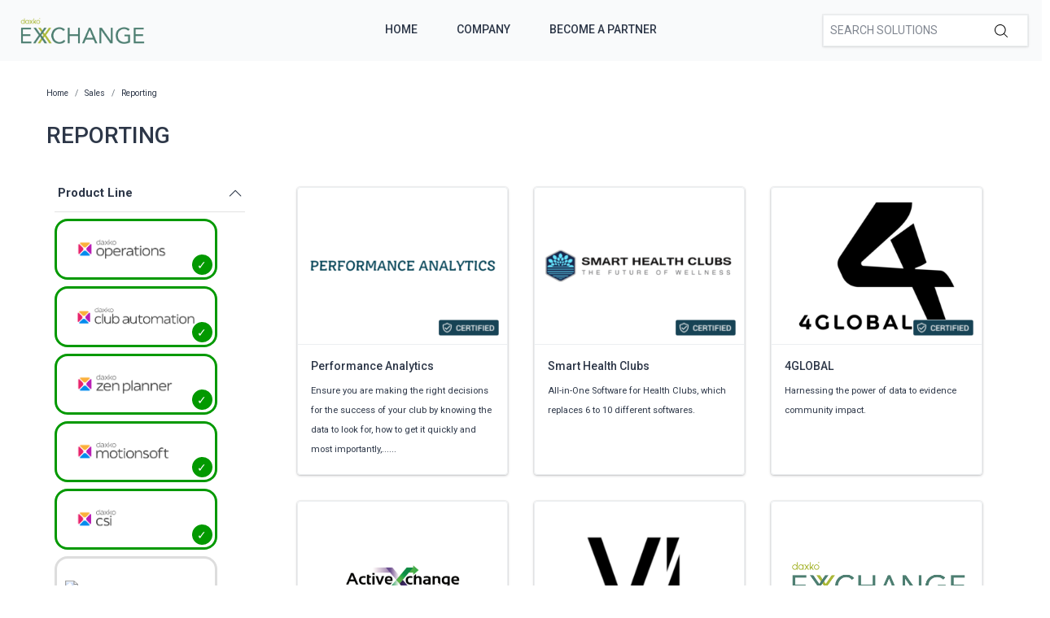

--- FILE ---
content_type: text/html; charset=utf-8
request_url: https://exchange.daxko.com/t/categories/sales/reporting?productline=2%2C1%2C3%2C4%2C13
body_size: 10164
content:
<!doctype html>
<!--[if lt IE 7 ]> <html class="ie ie6" lang="en"> <![endif]-->
<!--[if IE 7 ]>    <html class="ie ie7" lang="en"> <![endif]-->
<!--[if IE 8 ]>    <html class="ie ie8" lang="en"> <![endif]-->
<!--[if IE 9 ]>    <html class="ie ie9" lang="en"> <![endif]-->
<!--[if gt IE 9]><!--><html lang="en"><!--<![endif]-->
  <head data-hook="inside_head">
    <title>Reporting - Daxko Exchange</title>
<meta name="viewport" content="width=device-width, initial-scale=1" />

<meta name="keywords" content="Reporting" />
<meta name="description" content="Reporting, Find partners &amp; solutions to better support your members and community" />
<link href="https://exchange.daxko.com/t/categories/sales/reporting" rel="canonical" />
<link rel="shortcut icon" type="image/x-icon" href="/assets/favicon-51409b17f27a516a42ec4ba429fd4d7b0f038d073c9cef5e08f3b74dd6cf761a.png" />
<link rel="stylesheet" media="screen" href="/assets/spree/frontend/all-aa35b849ac373d6ab175b459790e2c377c02b09cf5b2daff0b1c2fb64915fb54.css" data-turbolinks-track="reload" />
<meta name="csrf-param" content="authenticity_token" />
<meta name="csrf-token" content="vdnTXjWi7MspBBnoFLWUdSf+ioqo5ImHa+SxM2kfv4L7UprhuIApL01G0Hyd6m7SpYuYs+Nu5IqbAYJ9EbSsbg==" />
<script>
  SpreePaths = {"mounted_at":"/","admin":"admin/"}
</script>

<script src="/assets/spree/frontend/all-2c80a79af64bbf8fc1b52b7efe9c650730759f303aeae35ee48b7122211cd650.js" defer="defer" data-turbolinks-track="reload"></script>


<!-- Google Tag Manager -->
<script>(function(w,d,s,l,i){w[l]=w[l]||[];w[l].push({'gtm.start':
        new Date().getTime(),event:'gtm.js'});var f=d.getElementsByTagName(s)[0],
    j=d.createElement(s),dl=l!='dataLayer'?'&l='+l:'';j.async=true;j.src=
    'https://www.googletagmanager.com/gtm.js?id='+i+dl;f.parentNode.insertBefore(j,f);
})(window,document,'script','dataLayer','GTM-KDF8WNH');</script>
<!-- End Google Tag Manager -->
  </head>
  <body class="one-col" id="default" data-hook="body">
    <!-- Google Tag Manager (noscript) -->
    <noscript><iframe src="https://www.googletagmanager.com/ns.html?id=GTM-KDF8WNH"
                      height="0" width="0" style="display:none;visibility:hidden"></iframe></noscript>
    <!-- End Google Tag Manager (noscript) -->
      <div id="spree-header" data-turbolinks-permanent>
    <header id="header" class="d-flex align-items-center header-spree">
      <div class="container-fluid h-100 header-spree-fluid">
        <div class="d-flex flex-nowrap align-items-center h-100">
          <div class="d-md-none flex-grow-1 header-spree-fluid-mobile-menu-toggler">
            <button class="navbar-toggler border-0 px-0 d-flex" type="button" data-toggle="collapse" data-target="#navbarSupportedContent" aria-label="Show menu">
              <svg xmlns="http://www.w3.org/2000/svg" height="16px" viewBox="0 0 18.855 16.808" width="18.5px" class="spree-icon "><g fill="currentColor"><path d="m0 0h18.855v2h-18.855z"></path><path d="m0 0h18.855v2h-18.855z" transform="translate(0 7.404)"></path><path d="m0 0h18.855v2h-18.855z" transform="translate(0 14.808)"></path></g></svg>

            </button>
          </div>
          <figure class="logo flex-grow-0 flex-md-grow-1 order-lg-0 header-spree-fluid-logo m-0">
              <a aria-label="Daxko Exchange" href="/">
                <img alt="Daxko Exchange" title="Daxko Exchange" src="https://f.hubspotusercontent40.net/hubfs/7299793/Daxko_exchange.png">
              </a>
          </figure>
          <div id="main-nav-bar" class="flex-grow-1 flex-lg-grow-0 d-none d-md-block h-100 header-spree-fluid-primary-navigation">
            <ul class="nav h-100 main-nav-bar">
    <li class="navbar main-nav-bar-dropdown main-nav-bar-category">
    <a rel="nofollow" class="p-2 main-nav-bar-item main-nav-bar-category-button" href="/">Home</a>
  </li>
  <li class="navbar main-nav-bar-dropdown main-nav-bar-category">
    <a rel="nofollow" class="p-2 main-nav-bar-item main-nav-bar-category-button" href="https://www.daxko.com/">Company</a>
  </li>
  <li class="navbar main-nav-bar-dropdown main-nav-bar-category ">
    <a class="p-2 main-nav-bar-item main-nav-bar-category-button" href="/pages/technology-partner-program">Become A Partner</a>
  </li>

</ul>
          </div>
          <div id="top-nav-bar" class="flex-grow-1 header-spree-fluid-secondary-navigation d-none d-md-block">
            <ul id="nav-bar" class="nav align-items-center d-flex justify-content-end navbar-right">
  <li>
    <div class="navbar-right-search-menu">
      <div id="search-dropdown" class="w-100 navbar-right-search-menu-dropdown search-nav-form">
        <form class="d-none d-md-flex align-items-center search-box" style="width: 250px;" action="/products" accept-charset="UTF-8" method="get">
  <input type="search" name="keywords" id="keywords" placeholder="Search Solutions" autofocus="autofocus" class="border-0 p-2 text-normal" />
  <label class="m-0">
    <input type="submit" class="display-none">
    <svg xmlns="http://www.w3.org/2000/svg" height="16px" viewBox="0 0 20.286 20.291" width="16px" class="spree-icon "><path d="m20.161 19.256-4.931-4.931a8.659 8.659 0 1 0 -.855.855l4.931 4.931a.611.611 0 0 0 .427.18.593.593 0 0 0 .427-.18.608.608 0 0 0 .001-.855zm-18.901-10.604a7.437 7.437 0 1 1 7.44 7.441 7.445 7.445 0 0 1 -7.44-7.441z" transform="translate(-.05)"></path></svg>

  </label>
</form><form class="d-md-none align-items-center search-box" action="/products" accept-charset="UTF-8" method="get">
  <input type="search" name="keywords" id="keywords" placeholder="Search Solutions" autofocus="autofocus" class="border-0 p-2 text-normal" />
  <label class="m-0">
    <input type="submit" class="display-none">
    <svg xmlns="http://www.w3.org/2000/svg" height="16px" viewBox="0 0 20.286 20.291" width="16px" class="spree-icon "><path d="m20.161 19.256-4.931-4.931a8.659 8.659 0 1 0 -.855.855l4.931 4.931a.611.611 0 0 0 .427.18.593.593 0 0 0 .427-.18.608.608 0 0 0 .001-.855zm-18.901-10.604a7.437 7.437 0 1 1 7.44 7.441 7.445 7.445 0 0 1 -7.44-7.441z" transform="translate(-.05)"></path></svg>

  </label>
</form>
      </div>
    </div>
  </li>
</ul>

          </div>
            <div class="position-fixed text-uppercase d-md-none mobile-navigation">
    <div class="d-flex align-items-center header-spree" data-hook>
      <div class="container-fluid header-spree-fluid">
        <div class="d-flex flex-nowrap align-items-center">
          <div class="d-xl-none flex-grow-1">
            <button id="mobile-navigation-back-button" aria-label="Go to previous menu">
              <svg xmlns="http://www.w3.org/2000/svg" height="18px" viewBox="0 0 11.344 21.156" width="18px" class="spree-icon d-sm-none spree-icon-arrow spree-icon-arrow-left"><path d="m42.617 25.669a.685.685 0 0 0 .968 0 .685.685 0 0 0 0-.968l-8.515-8.516 8.516-8.516a.685.685 0 0 0 -.968-.968l-9.017 9a.685.685 0 0 0 0 .968z" fill="currentColor" transform="matrix(-1 0 0 -1 44.744 26.869)"></path></svg>

              <svg xmlns="http://www.w3.org/2000/svg" height="28px" viewBox="0 0 11.344 21.156" width="17px" class="spree-icon d-none d-sm-inline spree-icon-arrow spree-icon-arrow-left"><path d="m42.617 25.669a.685.685 0 0 0 .968 0 .685.685 0 0 0 0-.968l-8.515-8.516 8.516-8.516a.685.685 0 0 0 -.968-.968l-9.017 9a.685.685 0 0 0 0 .968z" fill="currentColor" transform="matrix(-1 0 0 -1 44.744 26.869)"></path></svg>

            </button>
          </div>
          <figure class="logo flex-grow-0 flex-xl-grow-1 order-xl-0 header-spree-fluid-logo" data-hook>
              <a aria-label="Daxko Exchange" href="/">
                <img alt="Daxko Exchange" title="Daxko Exchange" src="https://f.hubspotusercontent40.net/hubfs/7299793/Daxko_exchange.png">
              </a>
          </figure>
          <div id="top-nav-bar-mobile" class="text-right flex-grow-1 header-spree-fluid-secondary-navigation" data-hook>
            <button id="mobile-navigation-close-button" aria-label="Close menu">
              <svg xmlns="http://www.w3.org/2000/svg" xmlns:xlink="http://www.w3.org/1999/xlink" height="17px" viewBox="0 0 16.351 16.351" width="17px" class="spree-icon d-sm-none"><clipPath><path d="m0 0h16.351v16.351h-16.351z"></path></clipPath><g clip-path="url(#a)" fill="currentColor"><path d="m0 0h21.96v1.165h-21.96z" transform="matrix(.70710678 .70710678 -.70710678 .70710678 .824243 .000101)"></path><path d="m0 0h21.96v1.165h-21.96z" transform="matrix(-.70710678 .70710678 -.70710678 -.70710678 16.350981 .823202)"></path></g></svg>

              <svg xmlns="http://www.w3.org/2000/svg" xmlns:xlink="http://www.w3.org/1999/xlink" height="26px" viewBox="0 0 16.351 16.351" width="26px" class="spree-icon d-none d-sm-inline"><clipPath><path d="m0 0h16.351v16.351h-16.351z"></path></clipPath><g clip-path="url(#a)" fill="currentColor"><path d="m0 0h21.96v1.165h-21.96z" transform="matrix(.70710678 .70710678 -.70710678 .70710678 .824243 .000101)"></path><path d="m0 0h21.96v1.165h-21.96z" transform="matrix(-.70710678 .70710678 -.70710678 -.70710678 16.350981 .823202)"></path></g></svg>

            </button>
          </div>
        </div>
      </div>
    </div>

    <ul class="list-unstyled position-relative h-100 mobile-navigation-list">
        <li class="navbar main-nav-bar-dropdown main-nav-bar-category">
    <a rel="nofollow" class="p-2 main-nav-bar-item main-nav-bar-category-button" href="/">Home</a>
  </li>
  <li class="navbar main-nav-bar-dropdown main-nav-bar-category">
    <a rel="nofollow" class="p-2 main-nav-bar-item main-nav-bar-category-button" href="https://www.daxko.com/">Company</a>
  </li>
  <li class="navbar main-nav-bar-dropdown main-nav-bar-category ">
    <a class="p-2 main-nav-bar-item main-nav-bar-category-button" href="/pages/technology-partner-program">Become A Partner</a>
  </li>

    </ul>
  </div>

        </div>
      </div>
    </header>
    <div id="top-nav-bar" class="flex-grow-1 header-spree-fluid-secondary-navigation d-md-none">
      <div id="search-dropdown" class="w-100 navbar-right-search-menu-dropdown search-nav-form">
        <form class="d-none d-md-flex align-items-center search-box" style="width: 250px;" action="/products" accept-charset="UTF-8" method="get">
  <input type="search" name="keywords" id="keywords" placeholder="Search Solutions" autofocus="autofocus" class="border-0 p-2 text-normal" />
  <label class="m-0">
    <input type="submit" class="display-none">
    <svg xmlns="http://www.w3.org/2000/svg" height="16px" viewBox="0 0 20.286 20.291" width="16px" class="spree-icon "><path d="m20.161 19.256-4.931-4.931a8.659 8.659 0 1 0 -.855.855l4.931 4.931a.611.611 0 0 0 .427.18.593.593 0 0 0 .427-.18.608.608 0 0 0 .001-.855zm-18.901-10.604a7.437 7.437 0 1 1 7.44 7.441 7.445 7.445 0 0 1 -7.44-7.441z" transform="translate(-.05)"></path></svg>

  </label>
</form><form class="d-md-none align-items-center search-box" action="/products" accept-charset="UTF-8" method="get">
  <input type="search" name="keywords" id="keywords" placeholder="Search Solutions" autofocus="autofocus" class="border-0 p-2 text-normal" />
  <label class="m-0">
    <input type="submit" class="display-none">
    <svg xmlns="http://www.w3.org/2000/svg" height="16px" viewBox="0 0 20.286 20.291" width="16px" class="spree-icon "><path d="m20.161 19.256-4.931-4.931a8.659 8.659 0 1 0 -.855.855l4.931 4.931a.611.611 0 0 0 .427.18.593.593 0 0 0 .427-.18.608.608 0 0 0 .001-.855zm-18.901-10.604a7.437 7.437 0 1 1 7.44 7.441 7.445 7.445 0 0 1 -7.44-7.441z" transform="translate(-.05)"></path></svg>

  </label>
</form>
      </div>
    </div>
  </div>

    <div id="overlay" class="overlay hide-on-esc"></div>

    <div data-hook>
      <main id="content" data-hook>
        
        <div class="taxon">
  <div class="container">
    <nav id="breadcrumbs" class="col-12 mt-1 mt-sm-3 mt-lg-4" aria-label="breadcrumb"><ol class="breadcrumb" itemscope="itemscope" itemtype="https://schema.org/BreadcrumbList"><li itemscope="itemscope" itemtype="https://schema.org/ListItem" itemprop="itemListElement" class="breadcrumb-item"><a itemprop="url" href="/"><span itemprop="name">Home</span><meta itemprop="position" content="0"></meta></a><span itemprop="item" itemscope="itemscope" itemtype="https://schema.org/Thing" itemid="/"></span></li><li itemscope="itemscope" itemtype="https://schema.org/ListItem" itemprop="itemListElement" class="breadcrumb-item"><a itemprop="url" href="/t/categories/sales"><span itemprop="name">Sales</span><meta itemprop="position" content="1"></meta></a><span itemprop="item" itemscope="itemscope" itemtype="https://schema.org/Thing" itemid="/t/categories/sales"></span></li><li itemscope="itemscope" itemtype="https://schema.org/ListItem" itemprop="itemListElement" class="breadcrumb-item"><a itemprop="url" href="/t/categories/sales/reporting"><span itemprop="name">Reporting</span><meta itemprop="position" content="2"></meta></a><span itemprop="item" itemscope="itemscope" itemtype="https://schema.org/Thing" itemid="/t/categories/sales/reporting"></span></li></ol></nav>
      <div class="py-md-3 text-uppercase taxon-title">
    Reporting
  </div>

  </div>
  <div data-hook="taxon_products">
    <div data-hook="search_results">

    <div class="container-fluid plp-filter-and-sort-horizontal-border d-md-none mb-3">
  <div class="row">
    <div id="filter-by-overlay-show-button" class="col-12 plp-filter-and-sort-vertical-border">
      <div class="plp-filter-and-sort-buttons">
        FILTER BY
        <svg xmlns="http://www.w3.org/2000/svg" height="21.156" viewBox="0 0 11.344 21.156" width="11.344" class="plp-icon"><path d="m42.617 25.669a.685.685 0 0 0 .968 0 .685.685 0 0 0 0-.968l-8.515-8.516 8.516-8.516a.685.685 0 0 0 -.968-.968l-9.017 9a.685.685 0 0 0 0 .968z" fill="currentColor" transform="matrix(-1 0 0 -1 44.744 26.869)"></path></svg>

      </div>
    </div>
  </div>
</div>

    <div class="container mb-3 d-md-flex">
        <div id="plp-filters-accordion" class="d-none d-md-block col-md-4 col-lg-3 pr-5 h-100 plp-filters" data-hook="taxon_sidebar_navigation">
       <div class="w-100 card plp-filters-card">

        <div class="card-header px-1 plp-filters-card-header" id="filtersProductline" data-toggle="collapse" data-target="#collapseFilterProductline" aria-expanded="false" aria-controls="collapseFilterProductline" role="heading" aria-level="2">
          Product Line
          <svg xmlns="http://www.w3.org/2000/svg" height="16px" viewBox="0 0 11.344 21.156" width="16px" class="spree-icon mt-1 float-right arrow plp-filters-card-header-arrow--icon"><path d="m42.617 25.669a.685.685 0 0 0 .968 0 .685.685 0 0 0 0-.968l-8.515-8.516 8.516-8.516a.685.685 0 0 0 -.968-.968l-9.017 9a.685.685 0 0 0 0 .968z" fill="currentColor" transform="matrix(-1 0 0 -1 44.744 26.869)"></path></svg>

        </div>
        <div id="collapseFilterProductline" class="collapse show" aria-labelledby="filtersProductline">
          <div class="card-body px-0 pt-1">
              <ul class="image-checkbox image-checkbox--thin px-0 mb-0">
      <li style="list-style-type: none;">
        <a class="js-click-checkbox" href="/t/categories/sales/reporting?menu_open=1&amp;productline=1%2C3%2C4%2C13">
          <input type="checkbox" name="2" id="2" value="2" checked="checked" />
          <label for="2" class="mx-0 my-1">
              <img src='https://daxkocms.wpenginepowered.com/wp-content/uploads/2025/03/Operations-Logo-Color-Use-on-light-background.png' class="filter-image" />
          </label>
</a>      </li>
      <li style="list-style-type: none;">
        <a class="js-click-checkbox" href="/t/categories/sales/reporting?menu_open=1&amp;productline=2%2C3%2C4%2C13">
          <input type="checkbox" name="1" id="1" value="1" checked="checked" />
          <label for="1" class="mx-0 my-1">
              <img src='https://daxkocms.wpenginepowered.com/wp-content/uploads/2025/03/Club-Automation-Logo-Color-Use-on-light-background.png' class="filter-image" />
          </label>
</a>      </li>
      <li style="list-style-type: none;">
        <a class="js-click-checkbox" href="/t/categories/sales/reporting?menu_open=1&amp;productline=2%2C1%2C4%2C13">
          <input type="checkbox" name="3" id="3" value="3" checked="checked" />
          <label for="3" class="mx-0 my-1">
              <img src='https://daxkocms.wpenginepowered.com/wp-content/uploads/2025/03/Zen-Planner-Logo-Color-Use-on-light-background.png' class="filter-image" />
          </label>
</a>      </li>
      <li style="list-style-type: none;">
        <a class="js-click-checkbox" href="/t/categories/sales/reporting?menu_open=1&amp;productline=2%2C1%2C3%2C4">
          <input type="checkbox" name="13" id="13" value="13" checked="checked" />
          <label for="13" class="mx-0 my-1">
              <img src='https://daxkocms.wpenginepowered.com/wp-content/uploads/2025/03/Motionsoft-Logo-Color-Use-on-light-background-With-Clearspace.png' class="filter-image" />
          </label>
</a>      </li>
      <li style="list-style-type: none;">
        <a class="js-click-checkbox" href="/t/categories/sales/reporting?menu_open=1&amp;productline=2%2C1%2C3%2C13">
          <input type="checkbox" name="4" id="4" value="4" checked="checked" />
          <label for="4" class="mx-0 my-1">
              <img src='https://daxkocms.wpenginepowered.com/wp-content/uploads/2025/03/CSI-Logo-Color-Use-on-light-background.png' class="filter-image" />
          </label>
</a>      </li>
      <li style="list-style-type: none;">
        <a class="js-click-checkbox" href="/t/categories/sales/reporting?menu_open=1&amp;productline=2%2C1%2C3%2C4%2C13%2C10">
          <input type="checkbox" name="10" id="10" value="10" />
          <label for="10" class="mx-0 my-1">
              <img src='https://daxkocms.wpenginepowered.com/wp-content/uploads/2025/03/Grpupex-Pro-Logo-Color-Use-on-light-background.png' class="filter-image" />
          </label>
</a>      </li>
      <li style="list-style-type: none;">
        <a class="js-click-checkbox" href="/t/categories/sales/reporting?menu_open=1&amp;productline=2%2C1%2C3%2C4%2C13%2C14">
          <input type="checkbox" name="14" id="14" value="14" />
          <label for="14" class="mx-0 my-1">
              <img src='https://daxkocms.wpenginepowered.com/wp-content/uploads/2025/03/Core-Logo-Color-Use-on-light-background-With-Clearspace.png' class="filter-image" />
          </label>
</a>      </li>
  </ul>

          </div>
        </div>
      </div>
      <div class="card-header px-1 plp-filters-card-header" id="filterscategory" data-toggle="collapse" data-target="#collapseFiltercategory" aria-expanded="false" aria-controls="collapseFiltercategory" role="heading" aria-level="2">
        Categories
        <svg xmlns="http://www.w3.org/2000/svg" height="16px" viewBox="0 0 11.344 21.156" width="16px" class="spree-icon mt-1 float-right arrow plp-filters-card-header-arrow--icon"><path d="m42.617 25.669a.685.685 0 0 0 .968 0 .685.685 0 0 0 0-.968l-8.515-8.516 8.516-8.516a.685.685 0 0 0 -.968-.968l-9.017 9a.685.685 0 0 0 0 .968z" fill="currentColor" transform="matrix(-1 0 0 -1 44.744 26.869)"></path></svg>

      </div>
      <div id="collapseFiltercategory" class="collapse show" aria-labelledby="filterscategory">
          <div class="ml-2">
              <div class="pr-1 plp-filters-card-header-normal parent-filter" id="filterstcategoriessales">
    <span class="cat-link pl-1 ">
      <a href="/t/categories/sales?productline=2%2C1%2C3%2C4%2C13">Sales</a>
    </span>
  </div>
  <div id="collapseFiltertcategoriessales" class="collapse show">
    <div class="card-body px-0 pt-1 py-0">
        <div class="ml-3">
            <span class="cat-link pl-1 ">
    <a href="/t/categories/sales/payment-services?productline=2%2C1%2C3%2C4%2C13">Payment Services</a>
  </span>

        </div>
        <div class="ml-3">
            <span class="cat-link pl-1 ">
    <a href="/t/categories/sales/crm?productline=2%2C1%2C3%2C4%2C13">CRM</a>
  </span>

        </div>
        <div class="ml-3">
            <span class="cat-link pl-1 ">
    <a href="/t/categories/sales/registraion?productline=2%2C1%2C3%2C4%2C13">Registration</a>
  </span>

        </div>
        <div class="ml-3">
            <span class="cat-link pl-1 selected">
    <a href="/t/categories/sales/reporting?productline=2%2C1%2C3%2C4%2C13">Reporting</a>
  </span>

        </div>
    </div>
  </div>

          </div>
          <div class="ml-2">
              <div class="pr-1 plp-filters-card-header-normal parent-filter" id="filterstcategoriesmarketing">
    <span class="cat-link pl-1 ">
      <a href="/t/categories/marketing?productline=2%2C1%2C3%2C4%2C13">Marketing</a>
    </span>
  </div>
  <div id="collapseFiltertcategoriesmarketing" class="collapse show">
    <div class="card-body px-0 pt-1 py-0">
        <div class="ml-3">
            <div class="pr-1 plp-filters-card-header-normal child-filter" id="filterstcategoriesmarketingmember-engagement">
    <span class="cat-link pl-1 ">
      <a href="/t/categories/marketing/member-engagement?productline=2%2C1%2C3%2C4%2C13">Member Engagement</a>
    </span>
  </div>
  <div id="collapseFiltertcategoriesmarketingmember-engagement" class="collapse show">
    <div class="card-body px-0 pt-1 py-0">
        <div class="ml-3">
            <span class="cat-link pl-1 ">
    <a href="/t/categories/marketing/member-engagement/mobile-experience?productline=2%2C1%2C3%2C4%2C13">Mobile Experience</a>
  </span>

        </div>
    </div>
  </div>

        </div>
        <div class="ml-3">
            <span class="cat-link pl-1 ">
    <a href="/t/categories/marketing/member-experience?productline=2%2C1%2C3%2C4%2C13">Member Experience</a>
  </span>

        </div>
        <div class="ml-3">
            <span class="cat-link pl-1 ">
    <a href="/t/categories/marketing/class-aggregation?productline=2%2C1%2C3%2C4%2C13">Class Aggregation</a>
  </span>

        </div>
        <div class="ml-3">
            <span class="cat-link pl-1 ">
    <a href="/t/categories/marketing/reporting?productline=2%2C1%2C3%2C4%2C13">Reporting</a>
  </span>

        </div>
    </div>
  </div>

          </div>
          <div class="ml-2">
              <div class="pr-1 plp-filters-card-header-normal parent-filter" id="filterstcategoriesfacility-management">
    <span class="cat-link pl-1 ">
      <a href="/t/categories/facility-management?productline=2%2C1%2C3%2C4%2C13">Facility Management</a>
    </span>
  </div>
  <div id="collapseFiltertcategoriesfacility-management" class="collapse show">
    <div class="card-body px-0 pt-1 py-0">
        <div class="ml-3">
            <span class="cat-link pl-1 ">
    <a href="/t/categories/facility-management/facility-access?productline=2%2C1%2C3%2C4%2C13">Facility Access</a>
  </span>

        </div>
        <div class="ml-3">
            <span class="cat-link pl-1 ">
    <a href="/t/categories/facility-management/childcare-management?productline=2%2C1%2C3%2C4%2C13">Childcare Management</a>
  </span>

        </div>
        <div class="ml-3">
            <span class="cat-link pl-1 ">
    <a href="/t/categories/facility-management/digital-signage?productline=2%2C1%2C3%2C4%2C13">Digital Signage</a>
  </span>

        </div>
        <div class="ml-3">
            <span class="cat-link pl-1 ">
    <a href="/t/categories/facility-management/reporting?productline=2%2C1%2C3%2C4%2C13">Reporting</a>
  </span>

        </div>
        <div class="ml-3">
            <span class="cat-link pl-1 ">
    <a href="/t/categories/facility-management/program-and-groupex?productline=2%2C1%2C3%2C4%2C13">Program &amp; Groupex</a>
  </span>

        </div>
        <div class="ml-3">
            <span class="cat-link pl-1 ">
    <a href="/t/categories/facility-management/camps?productline=2%2C1%2C3%2C4%2C13">Camps</a>
  </span>

        </div>
        <div class="ml-3">
            <span class="cat-link pl-1 ">
    <a href="/t/categories/facility-management/sports-and-recreation?productline=2%2C1%2C3%2C4%2C13">Sports &amp; Recreation</a>
  </span>

        </div>
        <div class="ml-3">
            <span class="cat-link pl-1 ">
    <a href="/t/categories/facility-management/new-node?productline=2%2C1%2C3%2C4%2C13">Virtual Fitness</a>
  </span>

        </div>
    </div>
  </div>

          </div>
          <div class="ml-2">
              <div class="pr-1 plp-filters-card-header-normal parent-filter" id="filterstcategoriesfinance">
    <span class="cat-link pl-1 ">
      <a href="/t/categories/finance?productline=2%2C1%2C3%2C4%2C13">Finance</a>
    </span>
  </div>
  <div id="collapseFiltertcategoriesfinance" class="collapse show">
    <div class="card-body px-0 pt-1 py-0">
        <div class="ml-3">
            <span class="cat-link pl-1 ">
    <a href="/t/categories/finance/expense-management?productline=2%2C1%2C3%2C4%2C13">Expense Management</a>
  </span>

        </div>
    </div>
  </div>

          </div>
          <div class="ml-2">
              <span class="cat-link pl-1 ">
    <a href="/t/categories/fundraising?productline=2%2C1%2C3%2C4%2C13">Fundraising</a>
  </span>

          </div>
      </div>
  </div>

      
<div class="col-md-8 col-lg-9 product-list" data-hook="homepage_products">
  <div class="row">
        <div class="col-12 col-md-6 col-lg-4 p-3">
          <div id="product_34" class="product-list-product">
            <a class="h-100 d-flex flex-column justify-content-between" style="text-decoration: none !important;" href="/products/performance-analytics?productline=4%2C10%2C1%2C2&amp;taxon_id=18">
    <div class="plp-image-wrapper">
      <img data-src="/rails/active_storage/representations/eyJfcmFpbHMiOnsibWVzc2FnZSI6IkJBaHBldz09IiwiZXhwIjpudWxsLCJwdXIiOiJibG9iX2lkIn19--792436bc8402b1199f9b387523adf5b13097b442/[base64]--55fec36bb86c51a1f7ac5e2b6d922f6f04dc5ebd/Screen%20Shot%202020-08-20%20at%204.27.21%20PM.png" data-srcset="https://exchange.daxko.com/rails/active_storage/representations/eyJfcmFpbHMiOnsibWVzc2FnZSI6IkJBaHBldz09IiwiZXhwIjpudWxsLCJwdXIiOiJibG9iX2lkIn19--792436bc8402b1199f9b387523adf5b13097b442/eyJfcmFpbHMiOnsibWVzc2FnZSI6IkJBaDdCem9MY21WemFYcGxTU0lOTWpjNGVETTNNVDRHT2daRlZEb0xiRzloWkdWeWV3WTZDWEJoWjJVdyIsImV4cCI6bnVsbCwicHVyIjoidmFyaWF0aW9uIn19--51ee0866d19a469371add083b46c388f5fd464cf/Screen%20Shot%202020-08-20%20at%204.27.21%20PM.png 1200w, https://exchange.daxko.com/rails/active_storage/representations/eyJfcmFpbHMiOnsibWVzc2FnZSI6IkJBaHBldz09IiwiZXhwIjpudWxsLCJwdXIiOiJibG9iX2lkIn19--792436bc8402b1199f9b387523adf5b13097b442/eyJfcmFpbHMiOnsibWVzc2FnZSI6IkJBaDdCem9MY21WemFYcGxTU0lOTWpJeWVESTVOejRHT2daRlZEb0xiRzloWkdWeWV3WTZDWEJoWjJVdyIsImV4cCI6bnVsbCwicHVyIjoidmFyaWF0aW9uIn19--463012f941fb37ded1159b6dd8c2c5361f8669a7/Screen%20Shot%202020-08-20%20at%204.27.21%20PM.png 992w, https://exchange.daxko.com/rails/active_storage/representations/eyJfcmFpbHMiOnsibWVzc2FnZSI6IkJBaHBldz09IiwiZXhwIjpudWxsLCJwdXIiOiJibG9iX2lkIn19--792436bc8402b1199f9b387523adf5b13097b442/eyJfcmFpbHMiOnsibWVzc2FnZSI6IkJBaDdCem9MY21WemFYcGxTU0lOTXpVd2VEUTJPRDRHT2daRlZEb0xiRzloWkdWeWV3WTZDWEJoWjJVdyIsImV4cCI6bnVsbCwicHVyIjoidmFyaWF0aW9uIn19--56366893930e4189993146120a3f09e3cf199b79/Screen%20Shot%202020-08-20%20at%204.27.21%20PM.png 768w, https://exchange.daxko.com/rails/active_storage/representations/eyJfcmFpbHMiOnsibWVzc2FnZSI6IkJBaHBldz09IiwiZXhwIjpudWxsLCJwdXIiOiJibG9iX2lkIn19--792436bc8402b1199f9b387523adf5b13097b442/eyJfcmFpbHMiOnsibWVzc2FnZSI6IkJBaDdCem9MY21WemFYcGxTU0lOTWpVMGVETTBNRDRHT2daRlZEb0xiRzloWkdWeWV3WTZDWEJoWjJVdyIsImV4cCI6bnVsbCwicHVyIjoidmFyaWF0aW9uIn19--963e862b40625c54998b7afba9652d6f51913b30/Screen%20Shot%202020-08-20%20at%204.27.21%20PM.png 576w" class="product-component-image d-block mw-100 product-component-plp-image lazyload" alt="Performance Analytics" src="data:image/svg+xml,%3Csvg%20xmlns=&#39;http://www.w3.org/2000/svg&#39;%20viewBox=&#39;0%200%20278%20371&#39;%3E%3C/svg%3E" />
        <div class="certified-box" title="Certified">
          <img src="/assets/Certified tag-63305455a23660025c2e04cdf0763ed0c0144b9fd0bd7d699db34d404a7d3d01.png" />
        </div>
    </div>
    <div class="plp-name-wrapper plp-name ">
      <div class="mb-2" title="Performance Analytics">
        Performance Analytics
      </div>
        <div class="plp-description small">
            Ensure you are making the right decisions for the success of your club by knowing the data to look for, how to get it quickly and most importantly,......
        </div>
    </div>
</a>
          </div>
        </div>
        <div class="col-12 col-md-6 col-lg-4 p-3">
          <div id="product_70" class="product-list-product">
            <a class="h-100 d-flex flex-column justify-content-between" style="text-decoration: none !important;" href="/products/smart-health-clubs?productline=4%2C10%2C1%2C2&amp;taxon_id=18">
    <div class="plp-image-wrapper">
      <img data-src="/rails/active_storage/representations/eyJfcmFpbHMiOnsibWVzc2FnZSI6IkJBaHBBa29CIiwiZXhwIjpudWxsLCJwdXIiOiJibG9iX2lkIn19--4987ffd965de88861426e8e7327c1ddaeceae010/[base64]--55fec36bb86c51a1f7ac5e2b6d922f6f04dc5ebd/Logo-aug%2031.png" data-srcset="https://exchange.daxko.com/rails/active_storage/representations/eyJfcmFpbHMiOnsibWVzc2FnZSI6IkJBaHBBa29CIiwiZXhwIjpudWxsLCJwdXIiOiJibG9iX2lkIn19--4987ffd965de88861426e8e7327c1ddaeceae010/eyJfcmFpbHMiOnsibWVzc2FnZSI6IkJBaDdCem9MY21WemFYcGxTU0lOTWpjNGVETTNNVDRHT2daRlZEb0xiRzloWkdWeWV3WTZDWEJoWjJVdyIsImV4cCI6bnVsbCwicHVyIjoidmFyaWF0aW9uIn19--51ee0866d19a469371add083b46c388f5fd464cf/Logo-aug%2031.png 1200w, https://exchange.daxko.com/rails/active_storage/representations/eyJfcmFpbHMiOnsibWVzc2FnZSI6IkJBaHBBa29CIiwiZXhwIjpudWxsLCJwdXIiOiJibG9iX2lkIn19--4987ffd965de88861426e8e7327c1ddaeceae010/eyJfcmFpbHMiOnsibWVzc2FnZSI6IkJBaDdCem9MY21WemFYcGxTU0lOTWpJeWVESTVOejRHT2daRlZEb0xiRzloWkdWeWV3WTZDWEJoWjJVdyIsImV4cCI6bnVsbCwicHVyIjoidmFyaWF0aW9uIn19--463012f941fb37ded1159b6dd8c2c5361f8669a7/Logo-aug%2031.png 992w, https://exchange.daxko.com/rails/active_storage/representations/eyJfcmFpbHMiOnsibWVzc2FnZSI6IkJBaHBBa29CIiwiZXhwIjpudWxsLCJwdXIiOiJibG9iX2lkIn19--4987ffd965de88861426e8e7327c1ddaeceae010/eyJfcmFpbHMiOnsibWVzc2FnZSI6IkJBaDdCem9MY21WemFYcGxTU0lOTXpVd2VEUTJPRDRHT2daRlZEb0xiRzloWkdWeWV3WTZDWEJoWjJVdyIsImV4cCI6bnVsbCwicHVyIjoidmFyaWF0aW9uIn19--56366893930e4189993146120a3f09e3cf199b79/Logo-aug%2031.png 768w, https://exchange.daxko.com/rails/active_storage/representations/eyJfcmFpbHMiOnsibWVzc2FnZSI6IkJBaHBBa29CIiwiZXhwIjpudWxsLCJwdXIiOiJibG9iX2lkIn19--4987ffd965de88861426e8e7327c1ddaeceae010/eyJfcmFpbHMiOnsibWVzc2FnZSI6IkJBaDdCem9MY21WemFYcGxTU0lOTWpVMGVETTBNRDRHT2daRlZEb0xiRzloWkdWeWV3WTZDWEJoWjJVdyIsImV4cCI6bnVsbCwicHVyIjoidmFyaWF0aW9uIn19--963e862b40625c54998b7afba9652d6f51913b30/Logo-aug%2031.png 576w" class="product-component-image d-block mw-100 product-component-plp-image lazyload" alt="Smart Health Clubs" src="data:image/svg+xml,%3Csvg%20xmlns=&#39;http://www.w3.org/2000/svg&#39;%20viewBox=&#39;0%200%20278%20371&#39;%3E%3C/svg%3E" />
        <div class="certified-box" title="Certified">
          <img src="/assets/Certified tag-63305455a23660025c2e04cdf0763ed0c0144b9fd0bd7d699db34d404a7d3d01.png" />
        </div>
    </div>
    <div class="plp-name-wrapper plp-name ">
      <div class="mb-2" title="Smart Health Clubs">
        Smart Health Clubs
      </div>
        <div class="plp-description small">
            All-in-One Software for Health Clubs, which replaces 6 to 10 different softwares. 
        </div>
    </div>
</a>
          </div>
        </div>
        <div class="col-12 col-md-6 col-lg-4 p-3">
          <div id="product_103" class="product-list-product">
            <a class="h-100 d-flex flex-column justify-content-between" style="text-decoration: none !important;" href="/products/4global?productline=4%2C10%2C1%2C2&amp;taxon_id=18">
    <div class="plp-image-wrapper">
      <img data-src="/rails/active_storage/representations/eyJfcmFpbHMiOnsibWVzc2FnZSI6IkJBaHBBaklGIiwiZXhwIjpudWxsLCJwdXIiOiJibG9iX2lkIn19--e8061b3bdee324f1ede5b8b986e770eee1b6f313/[base64]--55fec36bb86c51a1f7ac5e2b6d922f6f04dc5ebd/4global_BrandMark_Black%20copy.png" data-srcset="https://exchange.daxko.com/rails/active_storage/representations/eyJfcmFpbHMiOnsibWVzc2FnZSI6IkJBaHBBaklGIiwiZXhwIjpudWxsLCJwdXIiOiJibG9iX2lkIn19--e8061b3bdee324f1ede5b8b986e770eee1b6f313/eyJfcmFpbHMiOnsibWVzc2FnZSI6IkJBaDdCem9MY21WemFYcGxTU0lOTWpjNGVETTNNVDRHT2daRlZEb0xiRzloWkdWeWV3WTZDWEJoWjJVdyIsImV4cCI6bnVsbCwicHVyIjoidmFyaWF0aW9uIn19--51ee0866d19a469371add083b46c388f5fd464cf/4global_BrandMark_Black%20copy.png 1200w, https://exchange.daxko.com/rails/active_storage/representations/eyJfcmFpbHMiOnsibWVzc2FnZSI6IkJBaHBBaklGIiwiZXhwIjpudWxsLCJwdXIiOiJibG9iX2lkIn19--e8061b3bdee324f1ede5b8b986e770eee1b6f313/eyJfcmFpbHMiOnsibWVzc2FnZSI6IkJBaDdCem9MY21WemFYcGxTU0lOTWpJeWVESTVOejRHT2daRlZEb0xiRzloWkdWeWV3WTZDWEJoWjJVdyIsImV4cCI6bnVsbCwicHVyIjoidmFyaWF0aW9uIn19--463012f941fb37ded1159b6dd8c2c5361f8669a7/4global_BrandMark_Black%20copy.png 992w, https://exchange.daxko.com/rails/active_storage/representations/eyJfcmFpbHMiOnsibWVzc2FnZSI6IkJBaHBBaklGIiwiZXhwIjpudWxsLCJwdXIiOiJibG9iX2lkIn19--e8061b3bdee324f1ede5b8b986e770eee1b6f313/eyJfcmFpbHMiOnsibWVzc2FnZSI6IkJBaDdCem9MY21WemFYcGxTU0lOTXpVd2VEUTJPRDRHT2daRlZEb0xiRzloWkdWeWV3WTZDWEJoWjJVdyIsImV4cCI6bnVsbCwicHVyIjoidmFyaWF0aW9uIn19--56366893930e4189993146120a3f09e3cf199b79/4global_BrandMark_Black%20copy.png 768w, https://exchange.daxko.com/rails/active_storage/representations/eyJfcmFpbHMiOnsibWVzc2FnZSI6IkJBaHBBaklGIiwiZXhwIjpudWxsLCJwdXIiOiJibG9iX2lkIn19--e8061b3bdee324f1ede5b8b986e770eee1b6f313/eyJfcmFpbHMiOnsibWVzc2FnZSI6IkJBaDdCem9MY21WemFYcGxTU0lOTWpVMGVETTBNRDRHT2daRlZEb0xiRzloWkdWeWV3WTZDWEJoWjJVdyIsImV4cCI6bnVsbCwicHVyIjoidmFyaWF0aW9uIn19--963e862b40625c54998b7afba9652d6f51913b30/4global_BrandMark_Black%20copy.png 576w" class="product-component-image d-block mw-100 product-component-plp-image lazyload" alt="4GLOBAL" src="data:image/svg+xml,%3Csvg%20xmlns=&#39;http://www.w3.org/2000/svg&#39;%20viewBox=&#39;0%200%20278%20371&#39;%3E%3C/svg%3E" />
        <div class="certified-box" title="Certified">
          <img src="/assets/Certified tag-63305455a23660025c2e04cdf0763ed0c0144b9fd0bd7d699db34d404a7d3d01.png" />
        </div>
    </div>
    <div class="plp-name-wrapper plp-name ">
      <div class="mb-2" title="4GLOBAL">
        4GLOBAL
      </div>
        <div class="plp-description small">
            Harnessing the power of data to evidence community impact.
        </div>
    </div>
</a>
          </div>
        </div>
        <div class="col-12 col-md-6 col-lg-4 p-3">
          <div id="product_86" class="product-list-product">
            <a class="h-100 d-flex flex-column justify-content-between" style="text-decoration: none !important;" href="/products/activexchange?productline=4%2C10%2C1%2C2&amp;taxon_id=18">
    <div class="plp-image-wrapper">
      <img data-src="/rails/active_storage/representations/eyJfcmFpbHMiOnsibWVzc2FnZSI6IkJBaHBBcE1CIiwiZXhwIjpudWxsLCJwdXIiOiJibG9iX2lkIn19--29bb48f02470a55af4dbe029ec028bec244a4334/[base64]--55fec36bb86c51a1f7ac5e2b6d922f6f04dc5ebd/ActiveXchange_LogoEPS%5B45%5D.png" data-srcset="https://exchange.daxko.com/rails/active_storage/representations/eyJfcmFpbHMiOnsibWVzc2FnZSI6IkJBaHBBcE1CIiwiZXhwIjpudWxsLCJwdXIiOiJibG9iX2lkIn19--29bb48f02470a55af4dbe029ec028bec244a4334/eyJfcmFpbHMiOnsibWVzc2FnZSI6IkJBaDdCem9MY21WemFYcGxTU0lOTWpjNGVETTNNVDRHT2daRlZEb0xiRzloWkdWeWV3WTZDWEJoWjJVdyIsImV4cCI6bnVsbCwicHVyIjoidmFyaWF0aW9uIn19--51ee0866d19a469371add083b46c388f5fd464cf/ActiveXchange_LogoEPS%5B45%5D.png 1200w, https://exchange.daxko.com/rails/active_storage/representations/eyJfcmFpbHMiOnsibWVzc2FnZSI6IkJBaHBBcE1CIiwiZXhwIjpudWxsLCJwdXIiOiJibG9iX2lkIn19--29bb48f02470a55af4dbe029ec028bec244a4334/eyJfcmFpbHMiOnsibWVzc2FnZSI6IkJBaDdCem9MY21WemFYcGxTU0lOTWpJeWVESTVOejRHT2daRlZEb0xiRzloWkdWeWV3WTZDWEJoWjJVdyIsImV4cCI6bnVsbCwicHVyIjoidmFyaWF0aW9uIn19--463012f941fb37ded1159b6dd8c2c5361f8669a7/ActiveXchange_LogoEPS%5B45%5D.png 992w, https://exchange.daxko.com/rails/active_storage/representations/eyJfcmFpbHMiOnsibWVzc2FnZSI6IkJBaHBBcE1CIiwiZXhwIjpudWxsLCJwdXIiOiJibG9iX2lkIn19--29bb48f02470a55af4dbe029ec028bec244a4334/eyJfcmFpbHMiOnsibWVzc2FnZSI6IkJBaDdCem9MY21WemFYcGxTU0lOTXpVd2VEUTJPRDRHT2daRlZEb0xiRzloWkdWeWV3WTZDWEJoWjJVdyIsImV4cCI6bnVsbCwicHVyIjoidmFyaWF0aW9uIn19--56366893930e4189993146120a3f09e3cf199b79/ActiveXchange_LogoEPS%5B45%5D.png 768w, https://exchange.daxko.com/rails/active_storage/representations/eyJfcmFpbHMiOnsibWVzc2FnZSI6IkJBaHBBcE1CIiwiZXhwIjpudWxsLCJwdXIiOiJibG9iX2lkIn19--29bb48f02470a55af4dbe029ec028bec244a4334/eyJfcmFpbHMiOnsibWVzc2FnZSI6IkJBaDdCem9MY21WemFYcGxTU0lOTWpVMGVETTBNRDRHT2daRlZEb0xiRzloWkdWeWV3WTZDWEJoWjJVdyIsImV4cCI6bnVsbCwicHVyIjoidmFyaWF0aW9uIn19--963e862b40625c54998b7afba9652d6f51913b30/ActiveXchange_LogoEPS%5B45%5D.png 576w" class="product-component-image d-block mw-100 product-component-plp-image lazyload" alt="ActiveXchange" src="data:image/svg+xml,%3Csvg%20xmlns=&#39;http://www.w3.org/2000/svg&#39;%20viewBox=&#39;0%200%20278%20371&#39;%3E%3C/svg%3E" />
        <div class="certified-box" title="Certified">
          <img src="/assets/Certified tag-63305455a23660025c2e04cdf0763ed0c0144b9fd0bd7d699db34d404a7d3d01.png" />
        </div>
    </div>
    <div class="plp-name-wrapper plp-name ">
      <div class="mb-2" title="ActiveXchange">
        ActiveXchange
      </div>
        <div class="plp-description small">
            Unlocking the value of data to achieve commercial and social returns for YMCAs, JCCs and Recreation Centers from more active and healthy communities.
        </div>
    </div>
</a>
          </div>
        </div>
        <div class="col-12 col-md-6 col-lg-4 p-3">
          <div id="product_92" class="product-list-product">
            <a class="h-100 d-flex flex-column justify-content-between" style="text-decoration: none !important;" href="/products/vi?productline=4%2C10%2C1%2C2&amp;taxon_id=18">
    <div class="plp-image-wrapper">
      <img data-src="/rails/active_storage/representations/eyJfcmFpbHMiOnsibWVzc2FnZSI6IkJBaHBBbklGIiwiZXhwIjpudWxsLCJwdXIiOiJibG9iX2lkIn19--d6dd20fbb78001987f1d6c73a4a5e71fd36f5a7f/[base64]--55fec36bb86c51a1f7ac5e2b6d922f6f04dc5ebd/Screenshot%202024-11-05%20at%208.31.39%E2%80%AFAM.png" data-srcset="https://exchange.daxko.com/rails/active_storage/representations/eyJfcmFpbHMiOnsibWVzc2FnZSI6IkJBaHBBbklGIiwiZXhwIjpudWxsLCJwdXIiOiJibG9iX2lkIn19--d6dd20fbb78001987f1d6c73a4a5e71fd36f5a7f/eyJfcmFpbHMiOnsibWVzc2FnZSI6IkJBaDdCem9MY21WemFYcGxTU0lOTWpjNGVETTNNVDRHT2daRlZEb0xiRzloWkdWeWV3WTZDWEJoWjJVdyIsImV4cCI6bnVsbCwicHVyIjoidmFyaWF0aW9uIn19--51ee0866d19a469371add083b46c388f5fd464cf/Screenshot%202024-11-05%20at%208.31.39%E2%80%AFAM.png 1200w, https://exchange.daxko.com/rails/active_storage/representations/eyJfcmFpbHMiOnsibWVzc2FnZSI6IkJBaHBBbklGIiwiZXhwIjpudWxsLCJwdXIiOiJibG9iX2lkIn19--d6dd20fbb78001987f1d6c73a4a5e71fd36f5a7f/eyJfcmFpbHMiOnsibWVzc2FnZSI6IkJBaDdCem9MY21WemFYcGxTU0lOTWpJeWVESTVOejRHT2daRlZEb0xiRzloWkdWeWV3WTZDWEJoWjJVdyIsImV4cCI6bnVsbCwicHVyIjoidmFyaWF0aW9uIn19--463012f941fb37ded1159b6dd8c2c5361f8669a7/Screenshot%202024-11-05%20at%208.31.39%E2%80%AFAM.png 992w, https://exchange.daxko.com/rails/active_storage/representations/eyJfcmFpbHMiOnsibWVzc2FnZSI6IkJBaHBBbklGIiwiZXhwIjpudWxsLCJwdXIiOiJibG9iX2lkIn19--d6dd20fbb78001987f1d6c73a4a5e71fd36f5a7f/eyJfcmFpbHMiOnsibWVzc2FnZSI6IkJBaDdCem9MY21WemFYcGxTU0lOTXpVd2VEUTJPRDRHT2daRlZEb0xiRzloWkdWeWV3WTZDWEJoWjJVdyIsImV4cCI6bnVsbCwicHVyIjoidmFyaWF0aW9uIn19--56366893930e4189993146120a3f09e3cf199b79/Screenshot%202024-11-05%20at%208.31.39%E2%80%AFAM.png 768w, https://exchange.daxko.com/rails/active_storage/representations/eyJfcmFpbHMiOnsibWVzc2FnZSI6IkJBaHBBbklGIiwiZXhwIjpudWxsLCJwdXIiOiJibG9iX2lkIn19--d6dd20fbb78001987f1d6c73a4a5e71fd36f5a7f/eyJfcmFpbHMiOnsibWVzc2FnZSI6IkJBaDdCem9MY21WemFYcGxTU0lOTWpVMGVETTBNRDRHT2daRlZEb0xiRzloWkdWeWV3WTZDWEJoWjJVdyIsImV4cCI6bnVsbCwicHVyIjoidmFyaWF0aW9uIn19--963e862b40625c54998b7afba9652d6f51913b30/Screenshot%202024-11-05%20at%208.31.39%E2%80%AFAM.png 576w" class="product-component-image d-block mw-100 product-component-plp-image lazyload" alt="VI" src="data:image/svg+xml,%3Csvg%20xmlns=&#39;http://www.w3.org/2000/svg&#39;%20viewBox=&#39;0%200%20278%20371&#39;%3E%3C/svg%3E" />
        <div class="certified-box" title="Certified">
          <img src="/assets/Certified tag-63305455a23660025c2e04cdf0763ed0c0144b9fd0bd7d699db34d404a7d3d01.png" />
        </div>
    </div>
    <div class="plp-name-wrapper plp-name ">
      <div class="mb-2" title="VI">
        VI
      </div>
        <div class="plp-description small">
            Individualized Acquisition Leveraging Data and AI
        </div>
    </div>
</a>
          </div>
        </div>
        <div class="col-12 col-md-6 col-lg-4 p-3">
          <div id="product_request" class="product-list-product">
            <a class="h-100 d-flex flex-column justify-content-between" style="text-decoration: none !important;" href="/request_partners/new">
  <div class="plp-image-wrapper">
    <img data-src="https://f.hubspotusercontent40.net/hubfs/7299793/Daxko_exchange.png" data-srcset="https://f.hubspotusercontent40.net/hubfs/7299793/Daxko_exchange.png" class="product-component-plp-image product-component-image d-block mw-100 lazyload" src="data:image/svg+xml,%3Csvg%20xmlns=&#39;http://www.w3.org/2000/svg&#39;%20viewBox=&#39;0%200%20#278%20#371&#39;%3E%3C/svg%3E" />
  </div>
  <div class="plp-name-wrapper plp-name ">
    <div class="mb-2" title="Request a Partner">
      Request a Partner
    </div>
      <div class="plp-description small">
        Don't see what you are looking for? Let us know who is missing.
      </div>
      <div class='btn btn-primary contact-button'>Request a Partner</div>
  </div>
</a>
          </div>
        </div>
  </div>

    <div class="row pl-md-4 pl-sm-4">
      <div class="col-12">
        <div class="plp-pagination d-none d-lg-flex">
          

        </div>

        <div class="plp-pagination d-lg-none">
          

        </div>
      </div>
    </div>
</div>

    </div>
</div>


<div id="filter-by-overlay" class="d-md-none plp-overlay" style="display: none;">
    <div class="plp-scroll">
      <div class="container">
        <div class="plp-overlay-header">
          FILTER BY
          <svg xmlns="http://www.w3.org/2000/svg" xmlns:xlink="http://www.w3.org/1999/xlink" height="16.351" viewBox="0 0 16.351 16.351" width="16.351" id="filter-by-overlay-hide-button"><clipPath><path d="m0 0h16.351v16.351h-16.351z"></path></clipPath><g clip-path="url(#a)" fill="currentColor"><path d="m0 0h21.96v1.165h-21.96z" transform="matrix(.70710678 .70710678 -.70710678 .70710678 .824243 .000101)"></path><path d="m0 0h21.96v1.165h-21.96z" transform="matrix(-.70710678 .70710678 -.70710678 -.70710678 16.350981 .823202)"></path></g></svg>

        </div>
      </div>
      <div id="filters-accordion">

            <div class="card plp-overlay-card">
              <div class="card-header text-uppercase  plp-overlay-card-header" data-toggle="collapse" data-target="#collapseFilterMobileProductLine" aria-expanded="true" aria-controls="collapseFilterMobileProductLine" role="heading" aria-level="3">
                ProductLine
                <svg xmlns="http://www.w3.org/2000/svg" height="16px" viewBox="0 0 11.344 21.156" width="16px" class="spree-icon spree-icon-arrow spree-icon-arrow-right mt-1 float-right arrow plp-overlay-card-header-arrow"><path d="m42.617 25.669a.685.685 0 0 0 .968 0 .685.685 0 0 0 0-.968l-8.515-8.516 8.516-8.516a.685.685 0 0 0 -.968-.968l-9.017 9a.685.685 0 0 0 0 .968z" fill="currentColor" transform="matrix(-1 0 0 -1 44.744 26.869)"></path></svg>

              </div>
              <div id="collapseFilterMobileProductLine" class="collapse show" aria-labelledby="collapseFilterMobileProductLine" data-parent="#filters-accordion">
                <div class="card-body pt-1">
                    <ul class="image-checkbox image-checkbox--thin px-0 mb-0">
      <li style="list-style-type: none;">
        <a class="js-click-checkbox" href="/t/categories/sales/reporting?menu_open=1&amp;productline=1%2C3%2C4%2C13">
          <input type="checkbox" name="2" id="2" value="2" checked="checked" />
          <label for="2" class="mx-0 my-1">
              <img src='https://daxkocms.wpenginepowered.com/wp-content/uploads/2025/03/Operations-Logo-Color-Use-on-light-background.png' class="filter-image" />
          </label>
</a>      </li>
      <li style="list-style-type: none;">
        <a class="js-click-checkbox" href="/t/categories/sales/reporting?menu_open=1&amp;productline=2%2C3%2C4%2C13">
          <input type="checkbox" name="1" id="1" value="1" checked="checked" />
          <label for="1" class="mx-0 my-1">
              <img src='https://daxkocms.wpenginepowered.com/wp-content/uploads/2025/03/Club-Automation-Logo-Color-Use-on-light-background.png' class="filter-image" />
          </label>
</a>      </li>
      <li style="list-style-type: none;">
        <a class="js-click-checkbox" href="/t/categories/sales/reporting?menu_open=1&amp;productline=2%2C1%2C4%2C13">
          <input type="checkbox" name="3" id="3" value="3" checked="checked" />
          <label for="3" class="mx-0 my-1">
              <img src='https://daxkocms.wpenginepowered.com/wp-content/uploads/2025/03/Zen-Planner-Logo-Color-Use-on-light-background.png' class="filter-image" />
          </label>
</a>      </li>
      <li style="list-style-type: none;">
        <a class="js-click-checkbox" href="/t/categories/sales/reporting?menu_open=1&amp;productline=2%2C1%2C3%2C4">
          <input type="checkbox" name="13" id="13" value="13" checked="checked" />
          <label for="13" class="mx-0 my-1">
              <img src='https://daxkocms.wpenginepowered.com/wp-content/uploads/2025/03/Motionsoft-Logo-Color-Use-on-light-background-With-Clearspace.png' class="filter-image" />
          </label>
</a>      </li>
      <li style="list-style-type: none;">
        <a class="js-click-checkbox" href="/t/categories/sales/reporting?menu_open=1&amp;productline=2%2C1%2C3%2C13">
          <input type="checkbox" name="4" id="4" value="4" checked="checked" />
          <label for="4" class="mx-0 my-1">
              <img src='https://daxkocms.wpenginepowered.com/wp-content/uploads/2025/03/CSI-Logo-Color-Use-on-light-background.png' class="filter-image" />
          </label>
</a>      </li>
      <li style="list-style-type: none;">
        <a class="js-click-checkbox" href="/t/categories/sales/reporting?menu_open=1&amp;productline=2%2C1%2C3%2C4%2C13%2C10">
          <input type="checkbox" name="10" id="10" value="10" />
          <label for="10" class="mx-0 my-1">
              <img src='https://daxkocms.wpenginepowered.com/wp-content/uploads/2025/03/Grpupex-Pro-Logo-Color-Use-on-light-background.png' class="filter-image" />
          </label>
</a>      </li>
      <li style="list-style-type: none;">
        <a class="js-click-checkbox" href="/t/categories/sales/reporting?menu_open=1&amp;productline=2%2C1%2C3%2C4%2C13%2C14">
          <input type="checkbox" name="14" id="14" value="14" />
          <label for="14" class="mx-0 my-1">
              <img src='https://daxkocms.wpenginepowered.com/wp-content/uploads/2025/03/Core-Logo-Color-Use-on-light-background-With-Clearspace.png' class="filter-image" />
          </label>
</a>      </li>
  </ul>

                </div>
              </div>
            </div>


          <div class="card plp-overlay-card">
            <div class="card-header text-uppercase collapsed plp-overlay-card-header" data-toggle="collapse" data-target="#collapseFilterMobileCategory" aria-expanded="true" aria-controls="collapseFilterMobileCategory" role="heading" aria-level="3">
              Category
              <svg xmlns="http://www.w3.org/2000/svg" height="16px" viewBox="0 0 11.344 21.156" width="16px" class="spree-icon spree-icon-arrow spree-icon-arrow-right mt-1 float-right arrow plp-overlay-card-header-arrow"><path d="m42.617 25.669a.685.685 0 0 0 .968 0 .685.685 0 0 0 0-.968l-8.515-8.516 8.516-8.516a.685.685 0 0 0 -.968-.968l-9.017 9a.685.685 0 0 0 0 .968z" fill="currentColor" transform="matrix(-1 0 0 -1 44.744 26.869)"></path></svg>

            </div>
            <div id="collapseFilterMobileCategory" class="collapse" aria-labelledby="collapseFilterMobileCategory" data-parent="#filters-accordion">
                <div class="ml-2">
                    <div class="pr-1 plp-filters-card-header-normal parent-filter" id="filterstcategoriessales">
    <span class="cat-link pl-1 ">
      <a href="/t/categories/sales?productline=2%2C1%2C3%2C4%2C13">Sales</a>
    </span>
  </div>
  <div id="collapseFiltertcategoriessales" class="collapse show">
    <div class="card-body px-0 pt-1 py-0">
        <div class="ml-3">
            <span class="cat-link pl-1 ">
    <a href="/t/categories/sales/payment-services?productline=2%2C1%2C3%2C4%2C13">Payment Services</a>
  </span>

        </div>
        <div class="ml-3">
            <span class="cat-link pl-1 ">
    <a href="/t/categories/sales/crm?productline=2%2C1%2C3%2C4%2C13">CRM</a>
  </span>

        </div>
        <div class="ml-3">
            <span class="cat-link pl-1 ">
    <a href="/t/categories/sales/registraion?productline=2%2C1%2C3%2C4%2C13">Registration</a>
  </span>

        </div>
        <div class="ml-3">
            <span class="cat-link pl-1 selected">
    <a href="/t/categories/sales/reporting?productline=2%2C1%2C3%2C4%2C13">Reporting</a>
  </span>

        </div>
    </div>
  </div>

                </div>
                <div class="ml-2">
                    <div class="pr-1 plp-filters-card-header-normal parent-filter" id="filterstcategoriesmarketing">
    <span class="cat-link pl-1 ">
      <a href="/t/categories/marketing?productline=2%2C1%2C3%2C4%2C13">Marketing</a>
    </span>
  </div>
  <div id="collapseFiltertcategoriesmarketing" class="collapse show">
    <div class="card-body px-0 pt-1 py-0">
        <div class="ml-3">
            <div class="pr-1 plp-filters-card-header-normal child-filter" id="filterstcategoriesmarketingmember-engagement">
    <span class="cat-link pl-1 ">
      <a href="/t/categories/marketing/member-engagement?productline=2%2C1%2C3%2C4%2C13">Member Engagement</a>
    </span>
  </div>
  <div id="collapseFiltertcategoriesmarketingmember-engagement" class="collapse show">
    <div class="card-body px-0 pt-1 py-0">
        <div class="ml-3">
            <span class="cat-link pl-1 ">
    <a href="/t/categories/marketing/member-engagement/mobile-experience?productline=2%2C1%2C3%2C4%2C13">Mobile Experience</a>
  </span>

        </div>
    </div>
  </div>

        </div>
        <div class="ml-3">
            <span class="cat-link pl-1 ">
    <a href="/t/categories/marketing/member-experience?productline=2%2C1%2C3%2C4%2C13">Member Experience</a>
  </span>

        </div>
        <div class="ml-3">
            <span class="cat-link pl-1 ">
    <a href="/t/categories/marketing/class-aggregation?productline=2%2C1%2C3%2C4%2C13">Class Aggregation</a>
  </span>

        </div>
        <div class="ml-3">
            <span class="cat-link pl-1 ">
    <a href="/t/categories/marketing/reporting?productline=2%2C1%2C3%2C4%2C13">Reporting</a>
  </span>

        </div>
    </div>
  </div>

                </div>
                <div class="ml-2">
                    <div class="pr-1 plp-filters-card-header-normal parent-filter" id="filterstcategoriesfacility-management">
    <span class="cat-link pl-1 ">
      <a href="/t/categories/facility-management?productline=2%2C1%2C3%2C4%2C13">Facility Management</a>
    </span>
  </div>
  <div id="collapseFiltertcategoriesfacility-management" class="collapse show">
    <div class="card-body px-0 pt-1 py-0">
        <div class="ml-3">
            <span class="cat-link pl-1 ">
    <a href="/t/categories/facility-management/facility-access?productline=2%2C1%2C3%2C4%2C13">Facility Access</a>
  </span>

        </div>
        <div class="ml-3">
            <span class="cat-link pl-1 ">
    <a href="/t/categories/facility-management/childcare-management?productline=2%2C1%2C3%2C4%2C13">Childcare Management</a>
  </span>

        </div>
        <div class="ml-3">
            <span class="cat-link pl-1 ">
    <a href="/t/categories/facility-management/digital-signage?productline=2%2C1%2C3%2C4%2C13">Digital Signage</a>
  </span>

        </div>
        <div class="ml-3">
            <span class="cat-link pl-1 ">
    <a href="/t/categories/facility-management/reporting?productline=2%2C1%2C3%2C4%2C13">Reporting</a>
  </span>

        </div>
        <div class="ml-3">
            <span class="cat-link pl-1 ">
    <a href="/t/categories/facility-management/program-and-groupex?productline=2%2C1%2C3%2C4%2C13">Program &amp; Groupex</a>
  </span>

        </div>
        <div class="ml-3">
            <span class="cat-link pl-1 ">
    <a href="/t/categories/facility-management/camps?productline=2%2C1%2C3%2C4%2C13">Camps</a>
  </span>

        </div>
        <div class="ml-3">
            <span class="cat-link pl-1 ">
    <a href="/t/categories/facility-management/sports-and-recreation?productline=2%2C1%2C3%2C4%2C13">Sports &amp; Recreation</a>
  </span>

        </div>
        <div class="ml-3">
            <span class="cat-link pl-1 ">
    <a href="/t/categories/facility-management/new-node?productline=2%2C1%2C3%2C4%2C13">Virtual Fitness</a>
  </span>

        </div>
    </div>
  </div>

                </div>
                <div class="ml-2">
                    <div class="pr-1 plp-filters-card-header-normal parent-filter" id="filterstcategoriesfinance">
    <span class="cat-link pl-1 ">
      <a href="/t/categories/finance?productline=2%2C1%2C3%2C4%2C13">Finance</a>
    </span>
  </div>
  <div id="collapseFiltertcategoriesfinance" class="collapse show">
    <div class="card-body px-0 pt-1 py-0">
        <div class="ml-3">
            <span class="cat-link pl-1 ">
    <a href="/t/categories/finance/expense-management?productline=2%2C1%2C3%2C4%2C13">Expense Management</a>
  </span>

        </div>
    </div>
  </div>

                </div>
                <div class="ml-2">
                    <span class="cat-link pl-1 ">
    <a href="/t/categories/fundraising?productline=2%2C1%2C3%2C4%2C13">Fundraising</a>
  </span>

                </div>
            </div>
          </div>
      </div>
    </div>

  <div class="container position-absolute text-center plp-overlay-buttons pt-3">
    <a class="btn spree-btn btn-outline-primary w-100 mb-4" href="/t/categories/sales/reporting">CLEAR ALL</a>
    <a class="btn btn-primary spree-btn w-100" href="/t/categories/sales/reporting?productline=2%2C1%2C3%2C4%2C13">DONE</a>
  </div>
</div>


  <script type="application/ld+json">[{"@context":"https://schema.org/","@type":"Product","@id":"https://exchange.daxko.com/product_34","url":"https://exchange.daxko.com/products/performance-analytics","name":"Performance Analytics","image":"https://exchange.daxko.com/rails/active_storage/blobs/eyJfcmFpbHMiOnsibWVzc2FnZSI6IkJBaHBldz09IiwiZXhwIjpudWxsLCJwdXIiOiJibG9iX2lkIn19--792436bc8402b1199f9b387523adf5b13097b442/Screen%20Shot%202020-08-20%20at%204.27.21%20PM.png","description":"Making decisions without keeping an eye on the information you need doesn’t cut it. With our Performance Analytics app, monitor your revenue, joins, terminations, discounts, program registrations, and facility usage at-a-glance to ensure operational health and growth.","sku":"","offers":{"@type":"Offer","price":null,"priceCurrency":"USD","availability":"InStock","url":"https://exchange.daxko.com/products/performance-analytics","availabilityEnds":""}},{"@context":"https://schema.org/","@type":"Product","@id":"https://exchange.daxko.com/product_70","url":"https://exchange.daxko.com/products/smart-health-clubs","name":"Smart Health Clubs","image":"https://exchange.daxko.com/rails/active_storage/blobs/eyJfcmFpbHMiOnsibWVzc2FnZSI6IkJBaHBBa29CIiwiZXhwIjpudWxsLCJwdXIiOiJibG9iX2lkIn19--4987ffd965de88861426e8e7327c1ddaeceae010/Logo-aug%2031.png","description":"Smart Health Clubs enables clubs to increase member engagement, revenue, and manage services. We are also strongly positioned to offer next gen services and integrations with the HealthCare and the Wellness industries.\r\n\r\nKevin McHugh, COO, The Atlantic Club says,\r\n \"Utilizing our Smart Health Clubs App, The Atlantic Club has been able to have a comprehensive reservation system involving all of our pools as well as our live and virtual classes throughout the week.\"\r\n\r\nAaron Moore, Director of Operations, VIDA Fitness says,    \r\n\"Our members gravitated to the app quickly and we got feedback that it was easier to use and faster than logging into their online accounts. I think the big theme was easier, faster access right at their fingertips. It’s something they had been asking for, So we had an almost immediate engagement.\"","sku":"","offers":{"@type":"Offer","price":null,"priceCurrency":"USD","availability":"InStock","url":"https://exchange.daxko.com/products/smart-health-clubs","availabilityEnds":""}},{"@context":"https://schema.org/","@type":"Product","@id":"https://exchange.daxko.com/product_103","url":"https://exchange.daxko.com/products/4global","name":"4GLOBAL","image":"https://exchange.daxko.com/rails/active_storage/blobs/eyJfcmFpbHMiOnsibWVzc2FnZSI6IkJBaHBBaklGIiwiZXhwIjpudWxsLCJwdXIiOiJibG9iX2lkIn19--e8061b3bdee324f1ede5b8b986e770eee1b6f313/4global_BrandMark_Black%20copy.png","description":"4GLOBAL's Social Value Reports, created in collaboration with Sheffield Hallam University, offer operators a powerful tool to measure and showcase the positive impact they have on their communities. These reports use data from your facilities, combined with local demographic information, to calculate how your programs help prevent serious health issues like type 2 diabetes, heart disease, and cancer. By providing clear, data-driven insights, these reports help you demonstrate the real health benefits you bring to your community, making it easier to communicate your success and secure future support.","sku":"","offers":{"@type":"Offer","price":null,"priceCurrency":"USD","availability":"InStock","url":"https://exchange.daxko.com/products/4global","availabilityEnds":""}},{"@context":"https://schema.org/","@type":"Product","@id":"https://exchange.daxko.com/product_86","url":"https://exchange.daxko.com/products/activexchange","name":"ActiveXchange","image":"https://exchange.daxko.com/rails/active_storage/blobs/eyJfcmFpbHMiOnsibWVzc2FnZSI6IkJBaHBBcE1CIiwiZXhwIjpudWxsLCJwdXIiOiJibG9iX2lkIn19--29bb48f02470a55af4dbe029ec028bec244a4334/ActiveXchange_LogoEPS%5B45%5D.png","description":"Used globally by hundreds of recreation facilities every week,  the ActiveXchange Operator platform combines your registration data with advanced household and other third-party datasets to enable your facilities to better engage your local market, your members, and drive returns from more focused resources. ActiveXchange provides a simple to use platform to inform ‘so what next’ operations, facility programming, marketing, and strategic decisions, all leading to improved member outcomes and community impacts. ","sku":"","offers":{"@type":"Offer","price":null,"priceCurrency":"USD","availability":"InStock","url":"https://exchange.daxko.com/products/activexchange","availabilityEnds":""}},{"@context":"https://schema.org/","@type":"Product","@id":"https://exchange.daxko.com/product_92","url":"https://exchange.daxko.com/products/vi","name":"VI","image":"https://exchange.daxko.com/rails/active_storage/blobs/eyJfcmFpbHMiOnsibWVzc2FnZSI6IkJBaHBBbklGIiwiZXhwIjpudWxsLCJwdXIiOiJibG9iX2lkIn19--d6dd20fbb78001987f1d6c73a4a5e71fd36f5a7f/Screenshot%202024-11-05%20at%208.31.39%E2%80%AFAM.png","description":"VI brings predictive member acquisition to health enterprises to drive results quickly and efficiently. VI provides the tools and strategies to streamline and optimize customer acquisition, helping businesses grow their member base while reducing the manual effort typically involved.","sku":"","offers":{"@type":"Offer","price":null,"priceCurrency":"USD","availability":"InStock","url":"https://exchange.daxko.com/products/vi","availabilityEnds":""}}]</script>

  </div>
</div>

      </main>

      
    </div>

      <footer id="footer" class="pt-4 mx-auto footer-spree" data-turbolinks-permanent>

    <div class="row">
      <div class="col-3 d-none d-md-flex pattern pattern--left">
      </div>
      <div class="row col-12 col-md-6 mt-5 footer-spree-menu-links px-5">
        <div class="col-4 zindexer">
          <div class="footer-spree-label zindexer">
            Daxko Solutions
          </div>
          <div class="pt-2 zindexer"><a href="https://www.daxko.com/solutions/operations">Daxko Operations</a></div>
          <div class="pt-2 zindexer"><a href="https://www.clubautomation.com/">Club  Automation</a></div>
          <div class="pt-2 zindexer"><a href="https://zenplanner.com/">Zen Planner</a></div>
          <div class="pt-2 zindexer"><a href="https://csispectrum.com/">CSI Spectrum</a></div>
          <div class="pt-2 zindexer"><a href="https://groupexpro.com/">GroupEx Pro</a></div>
          <div class="pt-2 zindexer"><a href="https://www.sugarwod.com/">SugarWOD</a></div>
          <div class="pt-2 zindexer"><a href="https://www.uplaunch.com/">UpLaunch</a></div>
          <div class="pt-2 zindexer"><a href="https://www.daxko.com/solutions/accounting">Daxko Accounting</a></div>
          <div class="pt-2 zindexer"><a href="https://www.daxko.com/solutions/mobile">Daxko Mobile</a></div>
          <div class="pt-2 zindexer"><a href="https://www.daxko.com/solutions/engage">Daxko Engage</a></div>
          <div class="pt-2 zindexer"><a href="https://www.playerspace.net/">Playerspace</a></div>
        </div>
          <div class="col-4 zindexer">
            <div class="footer-spree-label zindexer">
              Partners
            </div>
              <div class="pt-2 zindexer">
                  <a rel="nofollow" href="/">Home</a>
              </div>
              <div class="pt-2 zindexer">
                  <a rel="nofollow" href="https://www.daxko.com/">Company</a>
              </div>
              <div class="pt-2 zindexer">
                  <a href="/pages/technology-partner-program">Become A Partner</a>
              </div>
              <div class="pt-2 zindexer">
                  <a rel="nofollow" href="/request_partners/new">Request A Partner</a>
              </div>
              <div class="pt-2 zindexer">
                  <a rel="nofollow" href="https://www.daxko.com/terms-of-use">Website Terms of Use</a>
              </div>
              <div class="pt-2 zindexer">
                  <a rel="nofollow" href="https://www.daxko.com/privacy">Privacy Policy</a>
              </div>
          </div>
        <div class="col-4 zindexer">
          <div class="footer-spree-label zindexer">
            Contact
          </div>
          <div class="pt-2 zindexer"><a href="https://www.daxko.com/contact">Support</a></div>
        </div>
      </div>
      <div class="col-3 d-none d-md-flex pattern pattern--right">
      </div>

    </div>
    <div class="footer-spree-copyright">
  <div class="container">
    <div class="d-flex flex-column flex-lg-row align-items-center justify-content-center py-3 footer-spree-copyright-content">
      <div>
        © 2026
        <a href="https://exchange.daxko.com">Daxko</a>.
        All rights reserved.
      </div>
    </div>
  </div>
</div>

  </footer>

    <script>
  window.addEventListener('turbolinks:load', function() {
      Spree.translations = {"coupon_code_applied":"The coupon code was successfully applied to your order.","coupon_code_removed":"The coupon code was successfully removed from your order.","coupon_code_error_icon":"/assets/error-da45849628b080464441ec34889d6e7d039b4ef8179094304b1f3af165b6d849.svg"}
  });
</script>

  </body>
</html>
